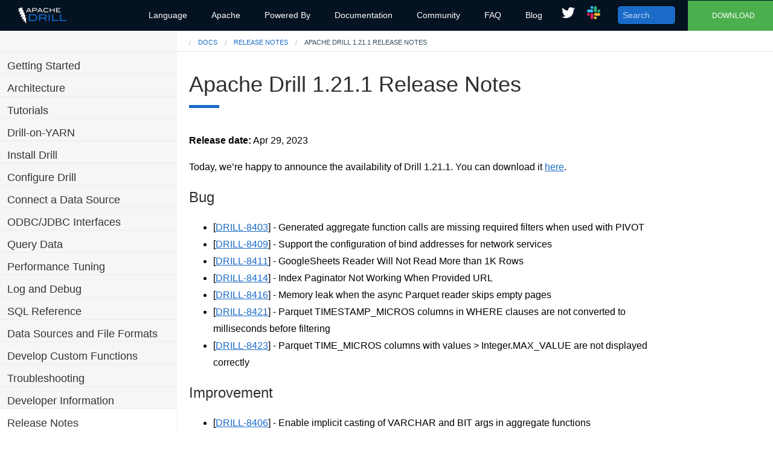

--- FILE ---
content_type: text/html
request_url: https://drill.apache.org/docs/apache-drill-1-21-1-release-notes/
body_size: 9556
content:
<!DOCTYPE html>
<html>

<head>

<meta charset="UTF-8">
<meta name=viewport content="width=device-width, initial-scale=1">


<title>Apache Drill 1.21.1 Release Notes - Apache Drill</title>

<link href="https://maxcdn.bootstrapcdn.com/font-awesome/4.3.0/css/font-awesome.min.css" rel="stylesheet" type="text/css"/>
<link href="/css/site.css" rel="stylesheet" type="text/css"/>

<link rel="shortcut icon" href="/favicon.ico" type="image/x-icon"/>
<link rel="icon" href="/favicon.ico" type="image/x-icon"/>

<script src="https://cdnjs.cloudflare.com/ajax/libs/jquery/1.11.1/jquery.min.js" language="javascript" type="text/javascript"></script>
<script src="https://cdnjs.cloudflare.com/ajax/libs/jquery-easing/1.3/jquery.easing.min.js" language="javascript" type="text/javascript"></script>
<script language="javascript" type="text/javascript" src="/js/modernizr.custom.js"></script>
<script language="javascript" type="text/javascript" src="/js/script.js"></script>
<script language="javascript" type="text/javascript" src="/js/drill.js"></script>

</head>


<body onResize="resized();">
  <div class="page-wrap">
    <div class="bui"></div>

<div id="menu" class="mw">
<ul>
  <li class='toc-categories'>
  <a class="expand-toc-icon" href="javascript:void(0);"><i class="fa fa-bars"></i></a>
  </li>
  <li class="logo"><a href="/"></a></li>
  <li class='expand-menu'>
  <a href="javascript:void(0);"><span class='menu-text'>Menu</span><span class='expand-icon'><i class="fa fa-bars"></i></span></a>
  </li>
  <li class="clear-float"></li>
  <li class="nav">
	<a>Language</a>
	<ul>
		
		<li>
			<a style="font-weight: bold;" href="/docs/apache-drill-1-21-1-release-notes/" >en</a>
		</li>
		
		<li>
			<a  href="/zh/docs/apache-drill-1-21-1-release-notes/" >zh</a>
		</li>
		
	</ul>
  </li>
  <li class="apache-link">
    <a href="/apacheASF/">Apache</a>
  </li>
  <li class="poweredby">
    <a href="/poweredBy">Powered By</a>
  </li>
  <li class="documentation-menu">
    <a href="/docs/">Documentation</a>
    <ul>
	  
      
        <li><a href="/docs/getting-started/">Getting Started</a></li>
      
        <li><a href="/docs/architecture/">Architecture</a></li>
      
        <li><a href="/docs/tutorials/">Tutorials</a></li>
      
        <li><a href="/docs/drill-on-yarn/">Drill-on-YARN</a></li>
      
        <li><a href="/docs/install-drill/">Install Drill</a></li>
      
        <li><a href="/docs/configure-drill/">Configure Drill</a></li>
      
        <li><a href="/docs/connect-a-data-source/">Connect a Data Source</a></li>
      
        <li><a href="/docs/odbc-jdbc-interfaces/">ODBC/JDBC Interfaces</a></li>
      
        <li><a href="/docs/query-data/">Query Data</a></li>
      
        <li><a href="/docs/performance-tuning/">Performance Tuning</a></li>
      
        <li><a href="/docs/log-and-debug/">Log and Debug</a></li>
      
        <li><a href="/docs/sql-reference/">SQL Reference</a></li>
      
        <li><a href="/docs/data-sources-and-file-formats/">Data Sources and File Formats</a></li>
      
        <li><a href="/docs/develop-custom-functions/">Develop Custom Functions</a></li>
      
        <li><a href="/docs/troubleshooting/">Troubleshooting</a></li>
      
        <li><a href="/docs/developer-information/">Developer Information</a></li>
      
        <li><a href="/docs/release-notes/">Release Notes</a></li>
      
        <li><a href="/docs/sample-datasets/">Sample Datasets</a></li>
      
        <li><a href="/docs/project-bylaws/">Project Bylaws</a></li>
      
        <li><a href="/docs/ecosystem/">Ecosystem</a></li>
      
    </ul>
  </li>
  <li class='nav'>
    <a href="/community-resources/">Community</a>
    <ul>
      <li><a href="/team/">Team</a></li>
      <li><a href="/mailinglists/">Mailing Lists</a></li>
      <li><a href="/community-resources/">Community Resources</a></li>
    </ul>
  </li>
  <li class='nav'><a href="/faq/">FAQ</a></li>
  <li class='nav'><a href="/blog/">Blog</a></li>
  <li class="social-menu-item"><a href="https://twitter.com/apachedrill" title="apachedrill on twitter" target="_blank"><img src="/images/twitter_32_26_white.png" alt="twitter logo" align="center"></a> </li>
  <li class="social-menu-item"><a href="https://join.slack.com/t/apache-drill/shared_invite/enQtNTQ4MjM1MDA3MzQ2LTJlYmUxMTRkMmUwYmQ2NTllYmFmMjU4MDk0NjYwZjBmYjg0MDZmOTE2ZDg0ZjBlYmI3Yjc4Y2I2NTQyNGVlZTc" title="Apache Drill Slack channels"
      target="_blank"><img src="/images/slack-logo.svg" alt="Slack logo" align="center"></a> </li>
  <li class='search-bar'>
    <form id="drill-search-form">
      <input type="text" placeholder="Search Apache Drill" id="drill-search-term" />
      <button type="submit">
        <i class="fa fa-search"></i>
      </button>
    </form>
  </li>
  <li class="d">
    <a href="/download/">
      <i class="fa fa-cloud-download"></i> Download
    </a>
  </li>
</ul>
</div>

    <link href="/css/content.css" rel="stylesheet" type="text/css">


      




<aside class="sidebar">
  <div class="docsidebar">
    <div class="docsidebarwrapper">
      <ul style="display: block;">
      
        
          <li class="toctree-l1"><a href="javascript: void(0);">Getting Started</a></li>
          <ul style="display: none">
          
            
              <li class="toctree-l2"><a class="reference internal" href="/docs/drill-introduction/">Drill Introduction</a></li>
            
          
            
              <li class="toctree-l2"><a class="reference internal" href="/docs/why-drill/">Why Drill</a></li>
            
          
          </ul>
        
      
        
          <li class="toctree-l1"><a href="javascript: void(0);">Architecture</a></li>
          <ul style="display: none">
          
            
              <li class="toctree-l2"><a class="reference internal" href="/docs/architecture-introduction/">Architecture Introduction</a></li>
            
          
            
              <li class="toctree-l2"><a class="reference internal" href="/docs/drill-query-execution/">Drill Query Execution</a></li>
            
          
            
              <li class="toctree-l2"><a class="reference internal" href="/docs/core-modules/">Core Modules</a></li>
            
          
            
              <li class="toctree-l2"><a class="reference internal" href="/docs/performance/">Performance</a></li>
            
          
          </ul>
        
      
        
          <li class="toctree-l1"><a href="javascript: void(0);">Tutorials</a></li>
          <ul style="display: none">
          
            
              <li class="toctree-l2"><a class="reference internal" href="/docs/tutorials-introduction/">Tutorials Introduction</a></li>
            
          
            
              <li class="toctree-l2"><a class="reference internal" href="/docs/drill-in-10-minutes/">Drill in 10 Minutes</a></li>
            
          
            
              <li class="toctree-l2"><a class="reference internal" href="/docs/analyzing-the-yelp-academic-dataset/">Analyzing the Yelp Academic Dataset</a></li>
            
          
            
              <li class="toctree-l2"><a href="javascript: void(0);">Learn Drill with the MapR Sandbox</a></li>
              <ul style="display: none">
              
                <li class="toctree-l3"><a class="reference internal" href="/docs/about-the-mapr-sandbox/">About the MapR Sandbox</a></li>
              
                <li class="toctree-l3"><a class="reference internal" href="/docs/installing-the-apache-drill-sandbox/">Installing the Apache Drill Sandbox</a></li>
              
                <li class="toctree-l3"><a class="reference internal" href="/docs/getting-to-know-the-drill-sandbox/">Getting to Know the Drill Sandbox</a></li>
              
                <li class="toctree-l3"><a class="reference internal" href="/docs/lesson-1-learn-about-the-data-set/">Lesson 1: Learn about the Data Set</a></li>
              
                <li class="toctree-l3"><a class="reference internal" href="/docs/lesson-2-run-queries-with-ansi-sql/">Lesson 2: Run Queries with ANSI SQL</a></li>
              
                <li class="toctree-l3"><a class="reference internal" href="/docs/lesson-3-run-queries-on-complex-data-types/">Lesson 3: Run Queries on Complex Data Types</a></li>
              
                <li class="toctree-l3"><a class="reference internal" href="/docs/summary/">Summary</a></li>
              
            </ul>
            
          
            
              <li class="toctree-l2"><a class="reference internal" href="/docs/analyzing-highly-dynamic-datasets/">Analyzing Highly Dynamic Datasets</a></li>
            
          
            
              <li class="toctree-l2"><a class="reference internal" href="/docs/analyzing-social-media/">Analyzing Social Media</a></li>
            
          
            
              <li class="toctree-l2"><a class="reference internal" href="/docs/analyzing-data-using-window-functions/">Analyzing Data Using Window Functions</a></li>
            
          
            
              <li class="toctree-l2"><a class="reference internal" href="/docs/orchestrating-queries-with-airflow/">Orchestrating queries with Airflow</a></li>
            
          
          </ul>
        
      
        
          <li class="toctree-l1"><a href="javascript: void(0);">Drill-on-YARN</a></li>
          <ul style="display: none">
          
            
              <li class="toctree-l2"><a class="reference internal" href="/docs/drill-on-yarn-introduction/">Drill-on-YARN Introduction</a></li>
            
          
            
              <li class="toctree-l2"><a class="reference internal" href="/docs/creating-a-basic-drill-cluster/">Creating a Basic Drill Cluster</a></li>
            
          
            
              <li class="toctree-l2"><a class="reference internal" href="/docs/launch-drill-under-yarn/">Launch Drill Under YARN</a></li>
            
          
            
              <li class="toctree-l2"><a class="reference internal" href="/docs/configuration-reference/">Configuration Reference</a></li>
            
          
            
              <li class="toctree-l2"><a class="reference internal" href="/docs/drill-on-yarn-command-line-tool/">Drill-on-YARN Command-Line Tool</a></li>
            
          
            
              <li class="toctree-l2"><a class="reference internal" href="/docs/using-the-drill-on-yarn-web-ui/">Using the Drill-on-YARN Web UI</a></li>
            
          
            
              <li class="toctree-l2"><a class="reference internal" href="/docs/multiple-drill-clusters/">Multiple Drill Clusters</a></li>
            
          
            
              <li class="toctree-l2"><a class="reference internal" href="/docs/enabling-web-ui-security/">Enabling Web UI Security</a></li>
            
          
            
              <li class="toctree-l2"><a class="reference internal" href="/docs/appendix-a-release-note-issues/">Appendix A: Release Note Issues</a></li>
            
          
            
              <li class="toctree-l2"><a class="reference internal" href="/docs/appendix-b-drill-env-sh-settings/">Appendix B: drill-env.sh Settings</a></li>
            
          
            
              <li class="toctree-l2"><a class="reference internal" href="/docs/appendix-c-troubleshooting/">Appendix C: Troubleshooting</a></li>
            
          
            
              <li class="toctree-l2"><a class="reference internal" href="/docs/appendix-d-recreate-the-drill-archive/">Appendix D: Recreate the Drill Archive</a></li>
            
          
          </ul>
        
      
        
          <li class="toctree-l1"><a href="javascript: void(0);">Install Drill</a></li>
          <ul style="display: none">
          
            
              <li class="toctree-l2"><a class="reference internal" href="/docs/install-drill-introduction/">Install Drill Introduction</a></li>
            
          
            
              <li class="toctree-l2"><a class="reference internal" href="/docs/migrating-parquet-data/">Migrating Parquet Data</a></li>
            
          
            
              <li class="toctree-l2"><a href="javascript: void(0);">Installing Drill in Embedded Mode</a></li>
              <ul style="display: none">
              
                <li class="toctree-l3"><a class="reference internal" href="/docs/embedded-mode-prerequisites/">Embedded Mode Prerequisites</a></li>
              
                <li class="toctree-l3"><a class="reference internal" href="/docs/running-drill-on-docker/">Running Drill on Docker</a></li>
              
                <li class="toctree-l3"><a class="reference internal" href="/docs/installing-drill-on-linux-and-mac-os-x/">Installing Drill on Linux and Mac OS X</a></li>
              
                <li class="toctree-l3"><a class="reference internal" href="/docs/starting-drill-on-linux-and-mac-os-x/">Starting Drill on Linux and Mac OS X</a></li>
              
                <li class="toctree-l3"><a class="reference internal" href="/docs/installing-drill-on-windows/">Installing Drill on Windows</a></li>
              
                <li class="toctree-l3"><a class="reference internal" href="/docs/starting-drill-on-windows/">Starting Drill on Windows</a></li>
              
            </ul>
            
          
            
              <li class="toctree-l2"><a href="javascript: void(0);">Installing Drill in Distributed Mode</a></li>
              <ul style="display: none">
              
                <li class="toctree-l3"><a class="reference internal" href="/docs/distributed-mode-prerequisites/">Distributed Mode Prerequisites</a></li>
              
                <li class="toctree-l3"><a class="reference internal" href="/docs/installing-drill-on-the-cluster/">Installing Drill on the Cluster</a></li>
              
                <li class="toctree-l3"><a class="reference internal" href="/docs/starting-drill-in-distributed-mode/">Starting Drill in Distributed Mode</a></li>
              
            </ul>
            
          
            
              <li class="toctree-l2"><a class="reference internal" href="/docs/starting-the-web-ui/">Starting the Web UI</a></li>
            
          
            
              <li class="toctree-l2"><a class="reference internal" href="/docs/stopping-drill/">Stopping Drill</a></li>
            
          
            
              <li class="toctree-l2"><a class="reference internal" href="/docs/identifying-multiple-drill-versions-in-a-cluster/">Identifying Multiple Drill Versions in a Cluster</a></li>
            
          
            
              <li class="toctree-l2"><a href="javascript: void(0);">Extended</a></li>
              <ul style="display: none">
              
                <li class="toctree-l3"><a class="reference internal" href="/docs/installing-drill-in-distributed-mode-with-gcp-dataproc/">Installing Drill in Distributed Mode with GCP Dataproc</a></li>
              
            </ul>
            
          
          </ul>
        
      
        
          <li class="toctree-l1"><a href="javascript: void(0);">Configure Drill</a></li>
          <ul style="display: none">
          
            
              <li class="toctree-l2"><a class="reference internal" href="/docs/configure-drill-introduction/">Configure Drill Introduction</a></li>
            
          
            
              <li class="toctree-l2"><a class="reference internal" href="/docs/configuring-drill-memory/">Configuring Drill Memory</a></li>
            
          
            
              <li class="toctree-l2"><a href="javascript: void(0);">Securing Drill</a></li>
              <ul style="display: none">
              
                <li class="toctree-l3"><a class="reference internal" href="/docs/securing-drill-introduction/">Securing Drill Introduction</a></li>
              
                <li class="toctree-l3"><a class="reference internal" href="/docs/secure-communication-paths/">Secure Communication Paths</a></li>
              
                <li class="toctree-l3"><a class="reference internal" href="/docs/roles-and-privileges/">Roles and Privileges</a></li>
              
                <li class="toctree-l3"><a class="reference internal" href="/docs/configuring-user-impersonation/">Configuring User Impersonation</a></li>
              
                <li class="toctree-l3"><a class="reference internal" href="/docs/configuring-inbound-impersonation/">Configuring Inbound Impersonation</a></li>
              
                <li class="toctree-l3"><a class="reference internal" href="/docs/configuring-user-impersonation-with-hive-authorization/">Configuring User Impersonation with Hive Authorization</a></li>
              
                <li class="toctree-l3"><a class="reference internal" href="/docs/configuring-user-security/">Configuring User Security</a></li>
              
                <li class="toctree-l3"><a class="reference internal" href="/docs/configuring-plain-security/">Configuring Plain Security</a></li>
              
                <li class="toctree-l3"><a class="reference internal" href="/docs/configuring-ssl-tls-for-encryption/">Configuring SSL/TLS for Encryption</a></li>
              
                <li class="toctree-l3"><a class="reference internal" href="/docs/using-libpam4j-as-the-pam-authenticator/">Using libpam4j as the PAM Authenticator</a></li>
              
                <li class="toctree-l3"><a class="reference internal" href="/docs/using-jpam-as-the-pam-authenticator/">Using jpam as the PAM Authenticator</a></li>
              
                <li class="toctree-l3"><a class="reference internal" href="/docs/configuring-htpasswd-file-authentication/">Configuring htpasswd file authentication</a></li>
              
                <li class="toctree-l3"><a class="reference internal" href="/docs/configuring-hashicorp-vault-authentication/">Configuring HashiCorp Vault authentication</a></li>
              
                <li class="toctree-l3"><a class="reference internal" href="/docs/configuring-kerberos-security/">Configuring Kerberos Security</a></li>
              
                <li class="toctree-l3"><a class="reference internal" href="/docs/configuring-drill-to-use-spnego-for-http-authentication/">Configuring Drill to use SPNEGO for HTTP Authentication</a></li>
              
                <li class="toctree-l3"><a class="reference internal" href="/docs/configuring-web-ui-and-rest-api-security/">Configuring Web UI and REST API Security</a></li>
              
                <li class="toctree-l3"><a class="reference internal" href="/docs/configuring-custom-acls-to-secure-znodes/">Configuring Custom ACLs to Secure znodes</a></li>
              
            </ul>
            
          
            
              <li class="toctree-l2"><a href="javascript: void(0);">Configuring a Multitenant Cluster</a></li>
              <ul style="display: none">
              
                <li class="toctree-l3"><a class="reference internal" href="/docs/configuring-a-multitenant-cluster-introduction/">Configuring a Multitenant Cluster Introduction</a></li>
              
                <li class="toctree-l3"><a class="reference internal" href="/docs/configuring-multitenant-resources/">Configuring Multitenant Resources</a></li>
              
                <li class="toctree-l3"><a class="reference internal" href="/docs/configuring-resources-for-a-shared-drillbit/">Configuring Resources for a Shared Drillbit</a></li>
              
            </ul>
            
          
            
              <li class="toctree-l2"><a href="javascript: void(0);">Configuration Options</a></li>
              <ul style="display: none">
              
                <li class="toctree-l3"><a class="reference internal" href="/docs/configuration-options-introduction/">Configuration Options Introduction</a></li>
              
                <li class="toctree-l3"><a class="reference internal" href="/docs/start-up-options/">Start-Up Options</a></li>
              
                <li class="toctree-l3"><a class="reference internal" href="/docs/planning-and-execution-options/">Planning and Execution Options</a></li>
              
                <li class="toctree-l3"><a class="reference internal" href="/docs/persistent-configuration-storage/">Persistent Configuration Storage</a></li>
              
                <li class="toctree-l3"><a class="reference internal" href="/docs/global-query-list/">Global Query List</a></li>
              
            </ul>
            
          
            
              <li class="toctree-l2"><a class="reference internal" href="/docs/ports-and-bind-addresses-used-by-drill/">Ports and Bind Addresses Used by Drill</a></li>
            
          
            
              <li class="toctree-l2"><a class="reference internal" href="/docs/configuring-the-drill-shell/">Configuring the Drill Shell</a></li>
            
          
            
              <li class="toctree-l2"><a class="reference internal" href="/docs/configuring-cgroups-to-control-cpu-usage/">Configuring cgroups to Control CPU Usage</a></li>
            
          
          </ul>
        
      
        
          <li class="toctree-l1"><a href="javascript: void(0);">Connect a Data Source</a></li>
          <ul style="display: none">
          
            
              <li class="toctree-l2"><a class="reference internal" href="/docs/connect-a-data-source-introduction/">Connect a Data Source Introduction</a></li>
            
          
            
              <li class="toctree-l2"><a class="reference internal" href="/docs/storage-plugin-registration/">Storage Plugin Registration</a></li>
            
          
            
              <li class="toctree-l2"><a href="javascript: void(0);">Storage Plugin Configuration</a></li>
              <ul style="display: none">
              
                <li class="toctree-l3"><a class="reference internal" href="/docs/plugin-configuration-basics/">Plugin Configuration Basics</a></li>
              
                <li class="toctree-l3"><a class="reference internal" href="/docs/configuring-storage-plugins/">Configuring Storage Plugins</a></li>
              
                <li class="toctree-l3"><a class="reference internal" href="/docs/storage-plugin-authentication-modes/">Storage plugin authentication modes</a></li>
              
                <li class="toctree-l3"><a class="reference internal" href="/docs/workspaces/">Workspaces</a></li>
              
                <li class="toctree-l3"><a class="reference internal" href="/docs/drill-default-input-format/">Drill Default Input Format</a></li>
              
            </ul>
            
          
            
              <li class="toctree-l2"><a class="reference internal" href="/docs/file-system-storage-plugin/">File System Storage Plugin</a></li>
            
          
            
              <li class="toctree-l2"><a class="reference internal" href="/docs/hbase-storage-plugin/">HBase Storage Plugin</a></li>
            
          
            
              <li class="toctree-l2"><a class="reference internal" href="/docs/hive-storage-plugin/">Hive Storage Plugin</a></li>
            
          
            
              <li class="toctree-l2"><a class="reference internal" href="/docs/rdbms-storage-plugin/">RDBMS Storage Plugin</a></li>
            
          
            
              <li class="toctree-l2"><a class="reference internal" href="/docs/mongodb-storage-plugin/">MongoDB Storage Plugin</a></li>
            
          
            
              <li class="toctree-l2"><a class="reference internal" href="/docs/mapr-db-format/">MapR-DB Format</a></li>
            
          
            
              <li class="toctree-l2"><a class="reference internal" href="/docs/s3-storage-plugin/">S3 Storage Plugin</a></li>
            
          
            
              <li class="toctree-l2"><a class="reference internal" href="/docs/oci-os-storage-plugin/">OCI OS Storage Plugin</a></li>
            
          
            
              <li class="toctree-l2"><a class="reference internal" href="/docs/opentsdb-storage-plugin/">OpenTSDB Storage Plugin</a></li>
            
          
            
              <li class="toctree-l2"><a class="reference internal" href="/docs/kafka-storage-plugin/">Kafka Storage Plugin</a></li>
            
          
            
              <li class="toctree-l2"><a class="reference internal" href="/docs/azure-blob-storage-plugin/">Azure Blob Storage Plugin</a></li>
            
          
            
              <li class="toctree-l2"><a class="reference internal" href="/docs/druid-storage-plugin/">Druid Storage Plugin</a></li>
            
          
            
              <li class="toctree-l2"><a class="reference internal" href="/docs/http-storage-plugin/">HTTP Storage Plugin</a></li>
            
          
            
              <li class="toctree-l2"><a class="reference internal" href="/docs/elasticsearch-storage-plugin/">ElasticSearch Storage Plugin</a></li>
            
          
            
              <li class="toctree-l2"><a class="reference internal" href="/docs/splunk-storage-plugin/">Splunk Storage Plugin</a></li>
            
          
            
              <li class="toctree-l2"><a class="reference internal" href="/docs/cassandra-storage-plugin/">Cassandra Storage Plugin</a></li>
            
          
            
              <li class="toctree-l2"><a class="reference internal" href="/docs/dropbox-storage-plugin/">Dropbox Storage Plugin</a></li>
            
          
            
              <li class="toctree-l2"><a class="reference internal" href="/docs/google-sheets-storage-plugin/">Google Sheets Storage Plugin</a></li>
            
          
          </ul>
        
      
        
          <li class="toctree-l1"><a href="javascript: void(0);">ODBC/JDBC Interfaces</a></li>
          <ul style="display: none">
          
            
              <li class="toctree-l2"><a class="reference internal" href="/docs/interfaces-introduction/">Interfaces Introduction</a></li>
            
          
            
              <li class="toctree-l2"><a class="reference internal" href="/docs/using-the-jdbc-driver/">Using the JDBC Driver</a></li>
            
          
            
              <li class="toctree-l2"><a class="reference internal" href="/docs/using-jdbc-with-squirrel-on-windows/">Using JDBC with SQuirreL on Windows</a></li>
            
          
            
              <li class="toctree-l2"><a href="javascript: void(0);">Installing the ODBC Driver</a></li>
              <ul style="display: none">
              
                <li class="toctree-l3"><a class="reference internal" href="/docs/installing-the-driver-on-linux/">Installing the Driver on Linux</a></li>
              
                <li class="toctree-l3"><a class="reference internal" href="/docs/installing-the-driver-on-mac-os-x/">Installing the Driver on Mac OS X</a></li>
              
                <li class="toctree-l3"><a class="reference internal" href="/docs/installing-the-driver-on-windows/">Installing the Driver on Windows</a></li>
              
            </ul>
            
          
            
              <li class="toctree-l2"><a href="javascript: void(0);">Configuring ODBC</a></li>
              <ul style="display: none">
              
                <li class="toctree-l3"><a class="reference internal" href="/docs/odbc-configuration-reference/">ODBC Configuration Reference</a></li>
              
                <li class="toctree-l3"><a class="reference internal" href="/docs/logging-and-tracing/">Logging and Tracing</a></li>
              
                <li class="toctree-l3"><a class="reference internal" href="/docs/configuring-odbc-on-linux/">Configuring ODBC on Linux</a></li>
              
                <li class="toctree-l3"><a class="reference internal" href="/docs/configuring-odbc-on-mac-os-x/">Configuring ODBC on Mac OS X</a></li>
              
                <li class="toctree-l3"><a class="reference internal" href="/docs/configuring-odbc-on-windows/">Configuring ODBC on Windows</a></li>
              
                <li class="toctree-l3"><a class="reference internal" href="/docs/testing-the-odbc-connection/">Testing the ODBC Connection</a></li>
              
            </ul>
            
          
            
              <li class="toctree-l2"><a href="javascript: void(0);">Using Drill Explorer</a></li>
              <ul style="display: none">
              
                <li class="toctree-l3"><a class="reference internal" href="/docs/drill-explorer-introduction/">Drill Explorer Introduction</a></li>
              
                <li class="toctree-l3"><a class="reference internal" href="/docs/connecting-drill-explorer-to-data/">Connecting Drill Explorer to Data</a></li>
              
                <li class="toctree-l3"><a class="reference internal" href="/docs/browsing-data-and-defining-views/">Browsing Data and Defining Views</a></li>
              
            </ul>
            
          
            
              <li class="toctree-l2"><a href="javascript: void(0);">Using Drill with BI Tools</a></li>
              <ul style="display: none">
              
                <li class="toctree-l3"><a class="reference internal" href="/docs/using-drill-with-bi-tools-introduction/">Using Drill with BI Tools Introduction</a></li>
              
                <li class="toctree-l3"><a class="reference internal" href="/docs/tableau-examples/">Tableau Examples</a></li>
              
                <li class="toctree-l3"><a class="reference internal" href="/docs/using-microstrategy-analytics-with-apache-drill/">Using MicroStrategy Analytics with Apache Drill</a></li>
              
                <li class="toctree-l3"><a class="reference internal" href="/docs/using-tibco-spotfire-desktop-with-drill/">Using Tibco Spotfire Desktop with Drill</a></li>
              
                <li class="toctree-l3"><a class="reference internal" href="/docs/configuring-tibco-spotfire-server-with-drill/">Configuring Tibco Spotfire Server with Drill</a></li>
              
                <li class="toctree-l3"><a class="reference internal" href="/docs/using-qlik-sense-with-drill/">Using Qlik Sense with Drill</a></li>
              
                <li class="toctree-l3"><a class="reference internal" href="/docs/using-apache-drill-with-tableau-10-2/">Using Apache Drill with Tableau 10.2</a></li>
              
                <li class="toctree-l3"><a class="reference internal" href="/docs/using-apache-drill-with-tableau-9-desktop/">Using Apache Drill with Tableau 9 Desktop</a></li>
              
                <li class="toctree-l3"><a class="reference internal" href="/docs/using-apache-drill-with-tableau-9-server/">Using Apache Drill with Tableau 9 Server</a></li>
              
                <li class="toctree-l3"><a class="reference internal" href="/docs/using-information-builders-webfocus-with-apache-drill/">Using Information Builders’ WebFOCUS with Apache Drill</a></li>
              
                <li class="toctree-l3"><a class="reference internal" href="/docs/configuring-jreport-with-drill/">Configuring JReport with Drill</a></li>
              
            </ul>
            
          
          </ul>
        
      
        
          <li class="toctree-l1"><a href="javascript: void(0);">Query Data</a></li>
          <ul style="display: none">
          
            
              <li class="toctree-l2"><a class="reference internal" href="/docs/query-data-introduction/">Query Data Introduction</a></li>
            
          
            
              <li class="toctree-l2"><a href="javascript: void(0);">Querying a File System</a></li>
              <ul style="display: none">
              
                <li class="toctree-l3"><a class="reference internal" href="/docs/querying-a-file-system-introduction/">Querying a File System Introduction</a></li>
              
                <li class="toctree-l3"><a class="reference internal" href="/docs/querying-avro-files/">Querying Avro Files</a></li>
              
                <li class="toctree-l3"><a class="reference internal" href="/docs/querying-json-files/">Querying JSON Files</a></li>
              
                <li class="toctree-l3"><a class="reference internal" href="/docs/querying-parquet-files/">Querying Parquet Files</a></li>
              
                <li class="toctree-l3"><a class="reference internal" href="/docs/querying-plain-text-files/">Querying Plain Text Files</a></li>
              
                <li class="toctree-l3"><a class="reference internal" href="/docs/querying-directories/">Querying Directories</a></li>
              
                <li class="toctree-l3"><a class="reference internal" href="/docs/querying-sequence-files/">Querying Sequence Files</a></li>
              
            </ul>
            
          
            
              <li class="toctree-l2"><a class="reference internal" href="/docs/querying-hbase/">Querying HBase</a></li>
            
          
            
              <li class="toctree-l2"><a href="javascript: void(0);">Querying Complex Data</a></li>
              <ul style="display: none">
              
                <li class="toctree-l3"><a class="reference internal" href="/docs/querying-complex-data-introduction/">Querying Complex Data Introduction</a></li>
              
                <li class="toctree-l3"><a class="reference internal" href="/docs/sample-data-donuts/">Sample Data: Donuts</a></li>
              
                <li class="toctree-l3"><a class="reference internal" href="/docs/selecting-flat-data/">Selecting Flat Data</a></li>
              
                <li class="toctree-l3"><a class="reference internal" href="/docs/using-sql-functions-clauses-and-joins/">Using SQL Functions, Clauses, and Joins</a></li>
              
                <li class="toctree-l3"><a class="reference internal" href="/docs/selecting-nested-data-for-a-column/">Selecting Nested Data for a Column</a></li>
              
                <li class="toctree-l3"><a class="reference internal" href="/docs/selecting-multiple-columns-within-nested-data/">Selecting Multiple Columns Within Nested Data</a></li>
              
            </ul>
            
          
            
              <li class="toctree-l2"><a class="reference internal" href="/docs/querying-hive/">Querying Hive</a></li>
            
          
            
              <li class="toctree-l2"><a class="reference internal" href="/docs/querying-the-information-schema/">Querying the INFORMATION SCHEMA</a></li>
            
          
            
              <li class="toctree-l2"><a href="javascript: void(0);">Querying Indexes</a></li>
              <ul style="display: none">
              
                <li class="toctree-l3"><a class="reference internal" href="/docs/querying-indexes-introduction/">Querying Indexes Introduction</a></li>
              
                <li class="toctree-l3"><a class="reference internal" href="/docs/queries-that-qualify-for-index-based-query-plans/">Queries that Qualify for Index-Based Query Plans</a></li>
              
                <li class="toctree-l3"><a class="reference internal" href="/docs/types-of-indexes/">Types of Indexes</a></li>
              
                <li class="toctree-l3"><a class="reference internal" href="/docs/index-selection/">Index Selection</a></li>
              
                <li class="toctree-l3"><a class="reference internal" href="/docs/designing-indexes-for-your-queries/">Designing Indexes for Your Queries</a></li>
              
                <li class="toctree-l3"><a class="reference internal" href="/docs/configuring-index-planning/">Configuring Index Planning</a></li>
              
                <li class="toctree-l3"><a class="reference internal" href="/docs/verifying-index-use/">Verifying Index Use</a></li>
              
            </ul>
            
          
            
              <li class="toctree-l2"><a class="reference internal" href="/docs/querying-system-tables/">Querying System Tables</a></li>
            
          
            
              <li class="toctree-l2"><a class="reference internal" href="/docs/monitoring-and-canceling-queries-in-the-drill-web-ui/">Monitoring and Canceling Queries in the Drill Web UI</a></li>
            
          
          </ul>
        
      
        
          <li class="toctree-l1"><a href="javascript: void(0);">Performance Tuning</a></li>
          <ul style="display: none">
          
            
              <li class="toctree-l2"><a href="javascript: void(0);">Drill Metastore</a></li>
              <ul style="display: none">
              
                <li class="toctree-l3"><a class="reference internal" href="/docs/using-drill-metastore/">Using Drill Metastore</a></li>
              
                <li class="toctree-l3"><a class="reference internal" href="/docs/drill-iceberg-metastore/">Drill Iceberg Metastore</a></li>
              
                <li class="toctree-l3"><a class="reference internal" href="/docs/rdbms-metastore/">RDBMS Metastore</a></li>
              
                <li class="toctree-l3"><a class="reference internal" href="/docs/mongo-metastore/">Mongo Metastore</a></li>
              
            </ul>
            
          
            
              <li class="toctree-l2"><a class="reference internal" href="/docs/performance-tuning-introduction/">Performance Tuning Introduction</a></li>
            
          
            
              <li class="toctree-l2"><a href="javascript: void(0);">Partition Pruning</a></li>
              <ul style="display: none">
              
                <li class="toctree-l3"><a class="reference internal" href="/docs/partition-pruning-introduction/">Partition Pruning Introduction</a></li>
              
                <li class="toctree-l3"><a class="reference internal" href="/docs/how-to-partition-data/">How to Partition Data</a></li>
              
            </ul>
            
          
            
              <li class="toctree-l2"><a class="reference internal" href="/docs/asynchronous-parquet-reader/">Asynchronous Parquet Reader</a></li>
            
          
            
              <li class="toctree-l2"><a class="reference internal" href="/docs/optimizing-parquet-metadata-reading/">Optimizing Parquet Metadata Reading</a></li>
            
          
            
              <li class="toctree-l2"><a class="reference internal" href="/docs/parquet-filter-pushdown/">Parquet Filter Pushdown</a></li>
            
          
            
              <li class="toctree-l2"><a class="reference internal" href="/docs/hive-metadata-caching/">Hive Metadata Caching</a></li>
            
          
            
              <li class="toctree-l2"><a class="reference internal" href="/docs/choosing-a-storage-format/">Choosing a Storage Format</a></li>
            
          
            
              <li class="toctree-l2"><a href="javascript: void(0);">Query Plans and Tuning</a></li>
              <ul style="display: none">
              
                <li class="toctree-l3"><a class="reference internal" href="/docs/query-plans-and-tuning-introduction/">Query Plans and Tuning Introduction</a></li>
              
                <li class="toctree-l3"><a class="reference internal" href="/docs/join-planning-guidelines/">Join Planning Guidelines</a></li>
              
                <li class="toctree-l3"><a class="reference internal" href="/docs/guidelines-for-optimizing-aggregation/">Guidelines for Optimizing Aggregation</a></li>
              
                <li class="toctree-l3"><a class="reference internal" href="/docs/modifying-query-planning-options/">Modifying Query Planning Options</a></li>
              
                <li class="toctree-l3"><a class="reference internal" href="/docs/sort-based-and-hash-based-memory-constrained-operators/">Sort-Based and Hash-Based Memory-Constrained Operators</a></li>
              
                <li class="toctree-l3"><a class="reference internal" href="/docs/enabling-query-queuing/">Enabling Query Queuing</a></li>
              
                <li class="toctree-l3"><a class="reference internal" href="/docs/throttling/">Throttling</a></li>
              
                <li class="toctree-l3"><a class="reference internal" href="/docs/controlling-parallelization-to-balance-performance-with-multi-tenancy/">Controlling Parallelization to Balance Performance with Multi-Tenancy</a></li>
              
            </ul>
            
          
            
              <li class="toctree-l2"><a href="javascript: void(0);">Identifying Performance Issues</a></li>
              <ul style="display: none">
              
                <li class="toctree-l3"><a class="reference internal" href="/docs/query-plans/">Query Plans</a></li>
              
                <li class="toctree-l3"><a class="reference internal" href="/docs/query-profiles/">Query Profiles</a></li>
              
            </ul>
            
          
            
              <li class="toctree-l2"><a href="javascript: void(0);">Performance Tuning Reference</a></li>
              <ul style="display: none">
              
                <li class="toctree-l3"><a class="reference internal" href="/docs/query-profile-column-descriptions/">Query Profile Column Descriptions</a></li>
              
                <li class="toctree-l3"><a class="reference internal" href="/docs/physical-operators/">Physical Operators</a></li>
              
            </ul>
            
          
            
              <li class="toctree-l2"><a class="reference internal" href="/docs/monitoring-metrics/">Monitoring Metrics</a></li>
            
          
          </ul>
        
      
        
          <li class="toctree-l1"><a href="javascript: void(0);">Log and Debug</a></li>
          <ul style="display: none">
          
            
              <li class="toctree-l2"><a class="reference internal" href="/docs/log-and-debug-introduction/">Log and Debug Introduction</a></li>
            
          
            
              <li class="toctree-l2"><a class="reference internal" href="/docs/error-messages/">Error Messages</a></li>
            
          
            
              <li class="toctree-l2"><a class="reference internal" href="/docs/modify-logback-xml/">Modify logback.xml</a></li>
            
          
            
              <li class="toctree-l2"><a class="reference internal" href="/docs/review-the-java-stack-trace/">Review the Java Stack Trace</a></li>
            
          
            
              <li class="toctree-l2"><a class="reference internal" href="/docs/query-audit-logging/">Query Audit Logging</a></li>
            
          
          </ul>
        
      
        
          <li class="toctree-l1"><a href="javascript: void(0);">SQL Reference</a></li>
          <ul style="display: none">
          
            
              <li class="toctree-l2"><a class="reference internal" href="/docs/sql-reference-introduction/">SQL Reference Introduction</a></li>
            
          
            
              <li class="toctree-l2"><a href="javascript: void(0);">Data Types</a></li>
              <ul style="display: none">
              
                <li class="toctree-l3"><a class="reference internal" href="/docs/supported-data-types/">Supported Data Types</a></li>
              
                <li class="toctree-l3"><a class="reference internal" href="/docs/date-time-and-timestamp/">Date, Time, and Timestamp</a></li>
              
                <li class="toctree-l3"><a class="reference internal" href="/docs/handling-different-data-types/">Handling Different Data Types</a></li>
              
            </ul>
            
          
            
              <li class="toctree-l2"><a class="reference internal" href="/docs/lexical-structure/">Lexical Structure</a></li>
            
          
            
              <li class="toctree-l2"><a class="reference internal" href="/docs/operators/">Operators</a></li>
            
          
            
              <li class="toctree-l2"><a href="javascript: void(0);">SQL Functions</a></li>
              <ul style="display: none">
              
                <li class="toctree-l3"><a class="reference internal" href="/docs/about-sql-function-examples/">About SQL Function Examples</a></li>
              
                <li class="toctree-l3"><a class="reference internal" href="/docs/math-and-trig/">Math and Trig</a></li>
              
                <li class="toctree-l3"><a class="reference internal" href="/docs/statistical/">Statistical</a></li>
              
                <li class="toctree-l3"><a class="reference internal" href="/docs/data-type-conversion/">Data Type Conversion</a></li>
              
                <li class="toctree-l3"><a class="reference internal" href="/docs/data-type-functions/">Data Type Functions</a></li>
              
                <li class="toctree-l3"><a class="reference internal" href="/docs/date-time-functions-and-arithmetic/">Date/Time Functions and Arithmetic</a></li>
              
                <li class="toctree-l3"><a class="reference internal" href="/docs/string-manipulation/">String Manipulation</a></li>
              
                <li class="toctree-l3"><a class="reference internal" href="/docs/aggregate-and-aggregate-statistical/">Aggregate and Aggregate Statistical</a></li>
              
                <li class="toctree-l3"><a class="reference internal" href="/docs/functions-for-handling-nulls/">Functions for Handling Nulls</a></li>
              
                <li class="toctree-l3"><a class="reference internal" href="/docs/phonetic-functions/">Phonetic Functions</a></li>
              
                <li class="toctree-l3"><a class="reference internal" href="/docs/string-distance-functions/">String Distance Functions</a></li>
              
                <li class="toctree-l3"><a class="reference internal" href="/docs/cryptography-functions/">Cryptography Functions</a></li>
              
                <li class="toctree-l3"><a class="reference internal" href="/docs/sql-dialect-compatibility-functions/">SQL dialect compatibility functions</a></li>
              
                <li class="toctree-l3"><a class="reference internal" href="/docs/gis-functions/">GIS functions</a></li>
              
                <li class="toctree-l3"><a class="reference internal" href="/docs/time-series-analysis-functions/">Time Series Analysis Functions</a></li>
              
                <li class="toctree-l3"><a class="reference internal" href="/docs/ip-networking-functions/">IP Networking functions</a></li>
              
            </ul>
            
          
            
              <li class="toctree-l2"><a href="javascript: void(0);">SQL Window Functions</a></li>
              <ul style="display: none">
              
                <li class="toctree-l3"><a class="reference internal" href="/docs/sql-window-functions-introduction/">SQL Window Functions Introduction</a></li>
              
                <li class="toctree-l3"><a class="reference internal" href="/docs/aggregate-window-functions/">Aggregate Window Functions</a></li>
              
                <li class="toctree-l3"><a class="reference internal" href="/docs/ranking-window-functions/">Ranking Window Functions</a></li>
              
                <li class="toctree-l3"><a class="reference internal" href="/docs/value-window-functions/">Value Window Functions</a></li>
              
                <li class="toctree-l3"><a class="reference internal" href="/docs/sql-window-functions-examples/">SQL Window Functions Examples</a></li>
              
            </ul>
            
          
            
              <li class="toctree-l2"><a href="javascript: void(0);">Nested Data Functions</a></li>
              <ul style="display: none">
              
                <li class="toctree-l3"><a class="reference internal" href="/docs/nested-data-limitations/">Nested Data Limitations</a></li>
              
                <li class="toctree-l3"><a class="reference internal" href="/docs/flatten/">FLATTEN</a></li>
              
                <li class="toctree-l3"><a class="reference internal" href="/docs/kvgen/">KVGEN</a></li>
              
                <li class="toctree-l3"><a class="reference internal" href="/docs/repeated-count/">REPEATED_COUNT</a></li>
              
                <li class="toctree-l3"><a class="reference internal" href="/docs/repeated-contains/">REPEATED_CONTAINS</a></li>
              
                <li class="toctree-l3"><a class="reference internal" href="/docs/list-creation-functions/">COLLECT_LIST</a></li>
              
            </ul>
            
          
            
              <li class="toctree-l2"><a class="reference internal" href="/docs/query-directory-functions/">Query Directory Functions</a></li>
            
          
            
              <li class="toctree-l2"><a href="javascript: void(0);">SQL Commands</a></li>
              <ul style="display: none">
              
                <li class="toctree-l3"><a class="reference internal" href="/docs/supported-sql-commands/">Supported SQL Commands</a></li>
              
                <li class="toctree-l3"><a class="reference internal" href="/docs/analyze-table-refresh-metadata/">ANALYZE TABLE REFRESH METADATA</a></li>
              
                <li class="toctree-l3"><a class="reference internal" href="/docs/analyze-table-compute-statistics/">ANALYZE TABLE COMPUTE STATISTICS</a></li>
              
                <li class="toctree-l3"><a class="reference internal" href="/docs/set/">SET</a></li>
              
                <li class="toctree-l3"><a class="reference internal" href="/docs/refresh-table-metadata/">REFRESH TABLE METADATA</a></li>
              
                <li class="toctree-l3"><a class="reference internal" href="/docs/reset/">RESET</a></li>
              
                <li class="toctree-l3"><a class="reference internal" href="/docs/alter-system/">ALTER SYSTEM</a></li>
              
                <li class="toctree-l3"><a class="reference internal" href="/docs/create-or-replace-schema/">CREATE OR REPLACE SCHEMA</a></li>
              
                <li class="toctree-l3"><a class="reference internal" href="/docs/create-table-as-ctas/">CREATE TABLE AS (CTAS)</a></li>
              
                <li class="toctree-l3"><a class="reference internal" href="/docs/create-temporary-table-as-cttas/">CREATE TEMPORARY TABLE AS (CTTAS)</a></li>
              
                <li class="toctree-l3"><a class="reference internal" href="/docs/create-function-using-jar/">CREATE FUNCTION USING JAR</a></li>
              
                <li class="toctree-l3"><a class="reference internal" href="/docs/partition-by-clause/">PARTITION BY Clause</a></li>
              
                <li class="toctree-l3"><a class="reference internal" href="/docs/create-view/">CREATE VIEW</a></li>
              
                <li class="toctree-l3"><a class="reference internal" href="/docs/describe/">DESCRIBE</a></li>
              
                <li class="toctree-l3"><a class="reference internal" href="/docs/drop-function-using-jar/">DROP FUNCTION USING JAR</a></li>
              
                <li class="toctree-l3"><a class="reference internal" href="/docs/drop-table/">DROP TABLE</a></li>
              
                <li class="toctree-l3"><a class="reference internal" href="/docs/drop-view/">DROP VIEW</a></li>
              
                <li class="toctree-l3"><a class="reference internal" href="/docs/explain/">EXPLAIN</a></li>
              
                <li class="toctree-l3"><a class="reference internal" href="/docs/lateral-join/">LATERAL Join</a></li>
              
                <li class="toctree-l3"><a class="reference internal" href="/docs/select/">SELECT</a></li>
              
                <li class="toctree-l3"><a class="reference internal" href="/docs/select-list/">SELECT List</a></li>
              
                <li class="toctree-l3"><a class="reference internal" href="/docs/from-clause/">FROM Clause</a></li>
              
                <li class="toctree-l3"><a class="reference internal" href="/docs/group-by-clause/">GROUP BY Clause</a></li>
              
                <li class="toctree-l3"><a class="reference internal" href="/docs/having-clause/">HAVING Clause</a></li>
              
                <li class="toctree-l3"><a class="reference internal" href="/docs/limit-clause/">LIMIT Clause</a></li>
              
                <li class="toctree-l3"><a class="reference internal" href="/docs/offset-clause/">OFFSET Clause</a></li>
              
                <li class="toctree-l3"><a class="reference internal" href="/docs/order-by-clause/">ORDER BY Clause</a></li>
              
                <li class="toctree-l3"><a class="reference internal" href="/docs/set-operators/">Set Operators</a></li>
              
                <li class="toctree-l3"><a class="reference internal" href="/docs/where-clause/">WHERE Clause</a></li>
              
                <li class="toctree-l3"><a class="reference internal" href="/docs/with-clause/">WITH Clause</a></li>
              
                <li class="toctree-l3"><a class="reference internal" href="/docs/show-databases-and-show-schemas/">SHOW DATABASES and SHOW SCHEMAS</a></li>
              
                <li class="toctree-l3"><a class="reference internal" href="/docs/show-files/">SHOW FILES</a></li>
              
                <li class="toctree-l3"><a class="reference internal" href="/docs/show-tables/">SHOW TABLES</a></li>
              
                <li class="toctree-l3"><a class="reference internal" href="/docs/use/">USE</a></li>
              
                <li class="toctree-l3"><a class="reference internal" href="/docs/pivot-operators/">Pivot Operators</a></li>
              
            </ul>
            
          
            
              <li class="toctree-l2"><a href="javascript: void(0);">SQL Conditional Expressions</a></li>
              <ul style="display: none">
              
                <li class="toctree-l3"><a class="reference internal" href="/docs/case/">CASE</a></li>
              
            </ul>
            
          
            
              <li class="toctree-l2"><a class="reference internal" href="/docs/reserved-keywords/">Reserved Keywords</a></li>
            
          
            
              <li class="toctree-l2"><a class="reference internal" href="/docs/sql-extensions/">SQL Extensions</a></li>
            
          
          </ul>
        
      
        
          <li class="toctree-l1"><a href="javascript: void(0);">Data Sources and File Formats</a></li>
          <ul style="display: none">
          
            
              <li class="toctree-l2"><a class="reference internal" href="/docs/data-sources-and-file-formats-introduction/">Data Sources and File Formats Introduction</a></li>
            
          
            
              <li class="toctree-l2"><a class="reference internal" href="/docs/hive-to-drill-data-type-mapping/">Hive-to-Drill Data Type Mapping</a></li>
            
          
            
              <li class="toctree-l2"><a class="reference internal" href="/docs/deploying-and-using-a-hive-udf/">Deploying and Using a Hive UDF</a></li>
            
          
            
              <li class="toctree-l2"><a class="reference internal" href="/docs/parquet-format/">Parquet Format</a></li>
            
          
            
              <li class="toctree-l2"><a class="reference internal" href="/docs/logfile-plugin/">Logfile Plugin</a></li>
            
          
            
              <li class="toctree-l2"><a class="reference internal" href="/docs/json-data-model/">JSON Data Model</a></li>
            
          
            
              <li class="toctree-l2"><a class="reference internal" href="/docs/text-files-csv-tsv-psv/">Text Files: CSV, TSV, PSV</a></li>
            
          
            
              <li class="toctree-l2"><a class="reference internal" href="/docs/sequence-files/">Sequence Files</a></li>
            
          
            
              <li class="toctree-l2"><a class="reference internal" href="/docs/httpd-format-plugin/">HTTPD Format Plugin</a></li>
            
          
            
              <li class="toctree-l2"><a class="reference internal" href="/docs/image-metadata-format-plugin/">Image Metadata Format Plugin</a></li>
            
          
            
              <li class="toctree-l2"><a class="reference internal" href="/docs/syslog-format-plugin/">Syslog Format Plugin</a></li>
            
          
            
              <li class="toctree-l2"><a class="reference internal" href="/docs/ltsv-format-plugin/">LTSV Format Plugin</a></li>
            
          
            
              <li class="toctree-l2"><a class="reference internal" href="/docs/spss-format-plugin/">SPSS Format Plugin</a></li>
            
          
            
              <li class="toctree-l2"><a class="reference internal" href="/docs/esri-shapefile-format-plugin/">ESRI Shapefile Format Plugin</a></li>
            
          
            
              <li class="toctree-l2"><a class="reference internal" href="/docs/excel-format-plugin/">Excel Format Plugin</a></li>
            
          
            
              <li class="toctree-l2"><a class="reference internal" href="/docs/hdf5-format-plugin/">HDF5 Format Plugin</a></li>
            
          
            
              <li class="toctree-l2"><a class="reference internal" href="/docs/ms-access-format-plugin/">Microsoft Access Format Plugin</a></li>
            
          
            
              <li class="toctree-l2"><a class="reference internal" href="/docs/xml-format-plugin/">XML Format Plugin</a></li>
            
          
            
              <li class="toctree-l2"><a class="reference internal" href="/docs/iceberg-format-plugin/">Iceberg Format Plugin</a></li>
            
          
            
              <li class="toctree-l2"><a class="reference internal" href="/docs/delta-lake-format-plugin/">Delta Lake Format Plugin</a></li>
            
          
            
              <li class="toctree-l2"><a class="reference internal" href="/docs/sas-format-plugin/">SAS Format Plugin</a></li>
            
          
          </ul>
        
      
        
          <li class="toctree-l1"><a href="javascript: void(0);">Develop Custom Functions</a></li>
          <ul style="display: none">
          
            
              <li class="toctree-l2"><a class="reference internal" href="/docs/develop-custom-functions-introduction/">Develop Custom Functions Introduction</a></li>
            
          
            
              <li class="toctree-l2"><a class="reference internal" href="/docs/developing-a-simple-function/">Developing a Simple Function</a></li>
            
          
            
              <li class="toctree-l2"><a class="reference internal" href="/docs/tutorial-develop-a-simple-function/">Tutorial: Develop a Simple Function</a></li>
            
          
            
              <li class="toctree-l2"><a class="reference internal" href="/docs/developing-an-aggregate-function/">Developing an Aggregate Function</a></li>
            
          
            
              <li class="toctree-l2"><a href="javascript: void(0);">Adding Custom Functions to Drill</a></li>
              <ul style="display: none">
              
                <li class="toctree-l3"><a class="reference internal" href="/docs/adding-custom-functions-to-drill-introduction/">Adding Custom Functions to Drill Introduction</a></li>
              
                <li class="toctree-l3"><a class="reference internal" href="/docs/manually-adding-custom-functions-to-drill/">Manually Adding Custom Functions to Drill</a></li>
              
                <li class="toctree-l3"><a class="reference internal" href="/docs/creating-custom-authenticators/">Creating Custom Authenticators</a></li>
              
                <li class="toctree-l3"><a class="reference internal" href="/docs/dynamic-udfs/">Dynamic UDFs</a></li>
              
            </ul>
            
          
            
              <li class="toctree-l2"><a class="reference internal" href="/docs/using-custom-functions-in-queries/">Using Custom Functions in Queries</a></li>
            
          
            
              <li class="toctree-l2"><a class="reference internal" href="/docs/custom-function-interfaces/">Custom Function Interfaces</a></li>
            
          
          </ul>
        
      
        
          <li class="toctree-l1"><a class="reference internal" href="/docs/troubleshooting/">Troubleshooting</a></li>
        
      
        
          <li class="toctree-l1"><a href="javascript: void(0);">Developer Information</a></li>
          <ul style="display: none">
          
            
              <li class="toctree-l2"><a href="javascript: void(0);">REST API</a></li>
              <ul style="display: none">
              
                <li class="toctree-l3"><a class="reference internal" href="/docs/rest-api-introduction/">REST API Introduction</a></li>
              
                <li class="toctree-l3"><a class="reference internal" href="/docs/submitting-queries-from-the-rest-api-when-impersonation-is-enabled-and-authentication-is-disabled/">Submitting Queries from the REST API when Impersonation is Enabled and Authentication is Disabled</a></li>
              
                <li class="toctree-l3"><a class="reference internal" href="/docs/use-postman-to-run-sql-queries-on-drill-data-sources/">Use Postman to Run SQL Queries on Drill Data Sources</a></li>
              
            </ul>
            
          
            
              <li class="toctree-l2"><a href="javascript: void(0);">Develop Drill</a></li>
              <ul style="display: none">
              
                <li class="toctree-l3"><a class="reference internal" href="/docs/compiling-drill-from-source/">Compiling Drill from Source</a></li>
              
                <li class="toctree-l3"><a class="reference internal" href="/docs/useful-information-for-drill-developers/">Useful Information for Drill Developers</a></li>
              
            </ul>
            
          
            
              <li class="toctree-l2"><a href="javascript: void(0);">Contribute to Drill</a></li>
              <ul style="display: none">
              
                <li class="toctree-l3"><a class="reference internal" href="/docs/apache-drill-contribution-guidelines/">Apache Drill Contribution Guidelines</a></li>
              
                <li class="toctree-l3"><a class="reference internal" href="/docs/apache-drill-contribution-ideas/">Apache Drill Contribution Ideas</a></li>
              
            </ul>
            
          
            
              <li class="toctree-l2"><a href="javascript: void(0);">Design Docs</a></li>
              <ul style="display: none">
              
                <li class="toctree-l3"><a class="reference internal" href="/docs/drill-plan-syntax/">Drill Plan Syntax</a></li>
              
                <li class="toctree-l3"><a class="reference internal" href="/docs/rpc-overview/">RPC Overview</a></li>
              
                <li class="toctree-l3"><a class="reference internal" href="/docs/query-stages/">Query Stages</a></li>
              
                <li class="toctree-l3"><a class="reference internal" href="/docs/useful-research/">Useful Research</a></li>
              
                <li class="toctree-l3"><a class="reference internal" href="/docs/value-vectors/">Value Vectors</a></li>
              
            </ul>
            
          
          </ul>
        
      
        
          <li class="toctree-l1 current_section "><a href="javascript: void(0);">Release Notes</a></li>
          <ul class="current_section">
          
            
              <li class="toctree-l2"><a class="reference internal" href="/docs/apache-drill-1-22-0-release-notes/">Apache Drill 1.22.0 Release Notes</a></li>
            
          
            
              <li class="toctree-l2"><a class="reference internal" href="/docs/apache-drill-1-21-2-release-notes/">Apache Drill 1.21.2 Release Notes</a></li>
            
          
            
              <li class="toctree-l2 current"><a class="reference internal" href="/docs/apache-drill-1-21-1-release-notes/">Apache Drill 1.21.1 Release Notes</a></li>
            
          
            
              <li class="toctree-l2"><a class="reference internal" href="/docs/apache-drill-1-21-0-release-notes/">Apache Drill 1.21.0 Release Notes</a></li>
            
          
            
              <li class="toctree-l2"><a class="reference internal" href="/docs/apache-drill-1-20-3-release-notes/">Apache Drill 1.20.3 Release Notes</a></li>
            
          
            
              <li class="toctree-l2"><a class="reference internal" href="/docs/apache-drill-1-20-2-release-notes/">Apache Drill 1.20.2 Release Notes</a></li>
            
          
            
              <li class="toctree-l2"><a class="reference internal" href="/docs/apache-drill-1-20-1-release-notes/">Apache Drill 1.20.1 Release Notes</a></li>
            
          
            
              <li class="toctree-l2"><a class="reference internal" href="/docs/apache-drill-1-20-0-release-notes/">Apache Drill 1.20.0 Release Notes</a></li>
            
          
            
              <li class="toctree-l2"><a class="reference internal" href="/docs/apache-drill-1-19-0-release-notes/">Apache Drill 1.19.0 Release Notes</a></li>
            
          
            
              <li class="toctree-l2"><a class="reference internal" href="/docs/apache-drill-1-18-0-release-notes/">Apache Drill 1.18.0 Release Notes</a></li>
            
          
            
              <li class="toctree-l2"><a class="reference internal" href="/docs/apache-drill-1-17-0-release-notes/">Apache Drill 1.17.0 Release Notes</a></li>
            
          
            
              <li class="toctree-l2"><a class="reference internal" href="/docs/apache-drill-1-16-0-release-notes/">Apache Drill 1.16.0 Release Notes</a></li>
            
          
            
              <li class="toctree-l2"><a class="reference internal" href="/docs/apache-drill-1-15-0-release-notes/">Apache Drill 1.15.0 Release Notes</a></li>
            
          
            
              <li class="toctree-l2"><a class="reference internal" href="/docs/apache-drill-1-14-0-release-notes/">Apache Drill 1.14.0 Release Notes</a></li>
            
          
            
              <li class="toctree-l2"><a class="reference internal" href="/docs/apache-drill-1-13-0-release-notes/">Apache Drill 1.13.0 Release Notes</a></li>
            
          
            
              <li class="toctree-l2"><a class="reference internal" href="/docs/apache-drill-1-12-0-release-notes/">Apache Drill 1.12.0 Release Notes</a></li>
            
          
            
              <li class="toctree-l2"><a class="reference internal" href="/docs/apache-drill-1-11-0-release-notes/">Apache Drill 1.11.0 Release Notes</a></li>
            
          
            
              <li class="toctree-l2"><a class="reference internal" href="/docs/apache-drill-1-10-0-release-notes/">Apache Drill 1.10.0 Release Notes</a></li>
            
          
            
              <li class="toctree-l2"><a class="reference internal" href="/docs/apache-drill-1-9-0-release-notes/">Apache Drill 1.9.0 Release Notes</a></li>
            
          
            
              <li class="toctree-l2"><a class="reference internal" href="/docs/apache-drill-1-8-0-release-notes/">Apache Drill 1.8.0 Release Notes</a></li>
            
          
            
              <li class="toctree-l2"><a class="reference internal" href="/docs/apache-drill-1-7-0-release-notes/">Apache Drill 1.7.0 Release Notes</a></li>
            
          
            
              <li class="toctree-l2"><a class="reference internal" href="/docs/apache-drill-1-6-0-release-notes/">Apache Drill 1.6.0 Release Notes</a></li>
            
          
            
              <li class="toctree-l2"><a class="reference internal" href="/docs/apache-drill-1-5-0-release-notes/">Apache Drill 1.5.0 Release Notes</a></li>
            
          
            
              <li class="toctree-l2"><a class="reference internal" href="/docs/apache-drill-1-4-0-release-notes/">Apache Drill 1.4.0 Release Notes</a></li>
            
          
            
              <li class="toctree-l2"><a class="reference internal" href="/docs/apache-drill-1-3-0-release-notes/">Apache Drill 1.3.0 Release Notes</a></li>
            
          
            
              <li class="toctree-l2"><a class="reference internal" href="/docs/apache-drill-1-2-0-release-notes/">Apache Drill 1.2.0 Release Notes</a></li>
            
          
            
              <li class="toctree-l2"><a class="reference internal" href="/docs/apache-drill-1-1-0-release-notes/">Apache Drill 1.1.0 Release Notes</a></li>
            
          
            
              <li class="toctree-l2"><a class="reference internal" href="/docs/apache-drill-1-0-0-release-notes/">Apache Drill 1.0.0 Release Notes</a></li>
            
          
            
              <li class="toctree-l2"><a class="reference internal" href="/docs/apache-drill-0-9-0-release-notes/">Apache Drill 0.9.0 Release Notes</a></li>
            
          
            
              <li class="toctree-l2"><a class="reference internal" href="/docs/apache-drill-0-8-0-release-notes/">Apache Drill 0.8.0 Release Notes</a></li>
            
          
            
              <li class="toctree-l2"><a class="reference internal" href="/docs/apache-drill-0-7-0-release-notes/">Apache Drill 0.7.0 Release Notes</a></li>
            
          
            
              <li class="toctree-l2"><a class="reference internal" href="/docs/apache-drill-0-6-0-release-notes/">Apache Drill 0.6.0 Release Notes</a></li>
            
          
            
              <li class="toctree-l2"><a class="reference internal" href="/docs/apache-drill-0-5-0-release-notes/">Apache Drill 0.5.0 Release Notes</a></li>
            
          
            
              <li class="toctree-l2"><a class="reference internal" href="/docs/apache-drill-0-4-0-release-notes/">Apache Drill 0.4.0 Release Notes</a></li>
            
          
            
              <li class="toctree-l2"><a class="reference internal" href="/docs/apache-drill-m1-release-notes-apache-drill-alpha/">Apache Drill M1 Release Notes (Apache Drill Alpha)</a></li>
            
          
          </ul>
        
      
        
          <li class="toctree-l1"><a href="javascript: void(0);">Sample Datasets</a></li>
          <ul style="display: none">
          
            
              <li class="toctree-l2"><a class="reference internal" href="/docs/enron-emails/">Enron Emails</a></li>
            
          
            
              <li class="toctree-l2"><a class="reference internal" href="/docs/wikipedia-edit-history/">Wikipedia Edit History</a></li>
            
          
          </ul>
        
      
        
          <li class="toctree-l1"><a class="reference internal" href="/docs/project-bylaws/">Project Bylaws</a></li>
        
      
        
          <li class="toctree-l1"><a href="javascript: void(0);">Ecosystem</a></li>
          <ul style="display: none">
          
            
              <li class="toctree-l2"><a class="reference internal" href="/docs/using-saiku-analytics-with-apache-drill/">Using Saiku Analytics with Apache Drill</a></li>
            
          
          </ul>
        
      
      </ul>

    </div>
  </div>
</aside>


<nav class="breadcrumbs">
  <li><a href="/docs/">Docs</a></li>
  
  
  
    <li><a href="/docs/release-notes/">Release Notes</a></li>
  
  <li>Apache Drill 1.21.1 Release Notes</li>
</nav>


<div class="main-content-wrapper">
  <div class="main-content">

    
      <a class="edit-link" href="https://github.com/apache/drill-site/blob/master/_docs/en/rn/041-1.21.1-rn.md" target="_blank"><i class="fa fa-pencil-square-o"></i></a>
    

    <div class="int_title left">
      <h1>Apache Drill 1.21.1 Release Notes</h1>

    </div>

    <!-- jt: we don't need to display a last-modified date on each page to users
    
    --> 

    <div class="int_text" align="left">
      
        <p><strong>Release date:</strong>  Apr 29, 2023</p>

<p>Today, we’re happy to announce the availability of Drill 1.21.1. You can download it <a href="https://drill.apache.org/download/">here</a>.</p>

<h2 id="bug">Bug</h2>
<ul>
  <li>[<a href="https://issues.apache.org/jira/browser/DRILL-8403">DRILL-8403</a>] - Generated aggregate function calls are missing required filters when used with PIVOT</li>
  <li>[<a href="https://issues.apache.org/jira/browser/DRILL-8409">DRILL-8409</a>] - Support the configuration of bind addresses for network services</li>
  <li>[<a href="https://issues.apache.org/jira/browser/DRILL-8411">DRILL-8411</a>] - GoogleSheets Reader Will Not Read More than 1K Rows</li>
  <li>[<a href="https://issues.apache.org/jira/browser/DRILL-8414">DRILL-8414</a>] - Index Paginator Not Working When Provided URL</li>
  <li>[<a href="https://issues.apache.org/jira/browser/DRILL-8416">DRILL-8416</a>] - Memory leak when the async Parquet reader skips empty pages</li>
  <li>[<a href="https://issues.apache.org/jira/browser/DRILL-8421">DRILL-8421</a>] - Parquet TIMESTAMP_MICROS columns in WHERE clauses are not converted to milliseconds before filtering</li>
  <li>[<a href="https://issues.apache.org/jira/browser/DRILL-8423">DRILL-8423</a>] - Parquet TIME_MICROS columns with values &gt; Integer.MAX_VALUE are not displayed correctly</li>
</ul>

<h2 id="improvement">Improvement</h2>
<ul>
  <li>[<a href="https://issues.apache.org/jira/browser/DRILL-8406">DRILL-8406</a>] - Enable implicit casting of VARCHAR and BIT args in aggregate functions</li>
  <li>[<a href="https://issues.apache.org/jira/browser/DRILL-8408">DRILL-8408</a>] - Allow Implicit Casts on Join</li>
  <li>[<a href="https://issues.apache.org/jira/browser/DRILL-8410">DRILL-8410</a>] - Upgrade to Calcite 1.34</li>
  <li>[<a href="https://issues.apache.org/jira/browser/DRILL-8417">DRILL-8417</a>] - Allow Excel Reader to Ignore Formula Errors</li>
</ul>

<h2 id="task">Task</h2>
<ul>
  <li>[<a href="https://issues.apache.org/jira/browser/DRILL-8405">DRILL-8405</a>] - Upgrade to snakeyaml 2.0 due to CVE</li>
</ul>


    
      
        <div class="doc-nav">
  
  <span class="previous-toc"><a href="/docs/apache-drill-1-21-2-release-notes/">← Apache Drill 1.21.2 Release Notes</a></span><span class="next-toc"><a href="/docs/apache-drill-1-21-0-release-notes/">Apache Drill 1.21.0 Release Notes →</a></span>
</div>

    
    </div>
  </div>
</div>

  </div>
  <p class="push"></p>
<div id="footer" class="mw">
<div class="wrapper">
Copyright © 2012-2025 The Apache Software Foundation, licensed under the Apache License, Version 2.0.<br>
Apache and the Apache feather logo are trademarks of The Apache Software Foundation. Other names appearing on the site may be trademarks of their respective owners.<br/><br/>
</div>
</div>

  <script type="text/javascript" src="https://s7.addthis.com/js/300/addthis_widget.js#pubid=ra-548b2caa33765e8d" async="async"></script>

</body>
</html>


--- FILE ---
content_type: text/css
request_url: https://drill.apache.org/css/site.css
body_size: 3122
content:
@font-face{font-family:'PT Sans';font-style:normal;font-weight:400;src:url(https://fonts.gstatic.com/s/ptsans/v12/jizaRExUiTo99u79D0-ExcOPIDUg-g.woff2) format("woff2");unicode-range:U+0460-052F,U+1C80-1C88,U+20B4,U+2DE0-2DFF,U+A640-A69F,U+FE2E-FE2F}@font-face{font-family:'PT Sans';font-style:normal;font-weight:400;src:url(https://fonts.gstatic.com/s/ptsans/v12/jizaRExUiTo99u79D0aExcOPIDUg-g.woff2) format("woff2");unicode-range:U+0400-045F,U+0490-0491,U+04B0-04B1,U+2116}@font-face{font-family:'PT Sans';font-style:normal;font-weight:400;src:url(https://fonts.gstatic.com/s/ptsans/v12/jizaRExUiTo99u79D0yExcOPIDUg-g.woff2) format("woff2");unicode-range:U+0100-024F,U+0259,U+1E00-1EFF,U+2020,U+20A0-20AB,U+20AD-20CF,U+2113,U+2C60-2C7F,U+A720-A7FF}@font-face{font-family:'PT Sans';font-style:normal;font-weight:400;src:url(https://fonts.gstatic.com/s/ptsans/v12/jizaRExUiTo99u79D0KExcOPIDU.woff2) format("woff2");unicode-range:U+0000-00FF,U+0131,U+0152-0153,U+02BB-02BC,U+02C6,U+02DA,U+02DC,U+2000-206F,U+2074,U+20AC,U+2122,U+2191,U+2193,U+2212,U+2215,U+FEFF,U+FFFD}*{outline:none}html{height:100%}body{font-family:'PT Sans', 'Helvetica Neue', Helvetica, Arial, sans-serif;padding:0;margin:0;height:100%}.page-wrap{min-height:100%;margin-bottom:-60px}.mw{min-width:999px;width:100%}.nw{white-space:nowrap}a.anchor{display:none;font-size:0px;position:absolute;margin-top:-50px}.home_txt a.anchor{margin-top:-90px}#menu{position:fixed;top:0;width:100%;z-index:5}#menu ul{background:#051221;display:block;font-size:0px;list-style:none;overflow:hidden;padding:0;text-align:right}#menu ul li{display:inline-block;font-size:14px;margin:0;padding:0}#menu ul li.logo{float:left;padding-left:30px}#menu ul li.logo:hover{background:none}#menu ul li.logo a{background:url(../images/apachedrill.png) no-repeat center;background-size:auto 27px;display:block;height:50px;padding:0;width:80px}#menu ul li a{color:#FFF;text-decoration:none;line-height:50px;padding:14px 20px}#menu ul li.d,#menu ul li.d:hover{background-color:#4aaf4c;font-size:12px;text-transform:uppercase}#menu ul li.d a .fam{position:relative;right:8px;font-size:14px}#menu ul li.d:hover{background-color:#348436}#menu ul li.d *{cursor:pointer}#menu ul li.d a{padding:0px 30px 0 40px;display:block}#menu ul li.l{cursor:pointer}#menu ul li.l span{background:url(../images/len.png) no-repeat center;background-size:auto 16px;display:block;line-height:50px;padding:0 20px;width:16px}#menu ul li.l.open{background-color:#145aa8}#menu ul li.social-menu-item{width:30px;padding-left:2px;padding-right:10px}#menu ul li.social-menu-item a{padding:10px}#menu ul li.social-menu-item img{width:22px;padding-bottom:10px}#menu ul li ul{background:#1a6bc7;display:none;margin:0;padding:0;position:absolute;text-align:left}#menu ul li ul li{display:block}#menu ul li ul li a{display:block;line-height:30px;padding:3px 20px}#menu ul li ul li a:hover{background:#145aa8}#menu ul li:hover{background:#1a6bc7}#menu ul li:hover ul{display:block}#menu ul li.clear-float{display:none}#subhead{background:#145aa8;color:#FFF;font-size:12px;font-weight:bold;height:40px;line-height:40px;left:0px;letter-spacing:1px;right:0px;position:fixed;text-align:center;text-transform:uppercase;top:10px;z-index:4;-webkit-transition:all 0.3s;transition:all 0.3s}#subhead.show{top:50px}#subhead ul{list-style:none;margin:0;padding:0}#subhead ul li{display:inline-block;list-style:none;margin:0;padding:0 35px 0 35px}#subhead ul li a{background-size:16px auto;background-position:left center;background-repeat:no-repeat;color:#FFF;display:block;padding:0 0 0 25px;text-decoration:none}#subhead ul li.ag a{background-image:url(../images/agility-w.png)}#subhead ul li.fl a{background-image:url(../images/flexibility-w.png)}#subhead ul li.fam a{background-image:url(../images/familiarity-w.png)}#header{background:url(../images/reel-bg.png) no-repeat;background-size:cover;height:300px;overflow:hidden;position:relative}#header .scroller{margin-left:0px;overflow:hidden}#header .scroller .item{float:left;height:300px;position:relative;width:100%;z-index:1}#header .scroller .item p a{color:#FFF;font-weight:bold;overflow:hidden;text-decoration:none;position:relative;display:inline-block;outline:none;vertical-align:bottom;text-decoration:none;white-space:nowrap}#header .scroller .item p a::before{position:absolute;top:0;left:0;z-index:-1;width:100%;height:100%;background:rgba(149,165,166,0.4);content:'';-webkit-transition:-webkit-transform 0.3s;transition:transform 0.3s;-webkit-transform:scaleY(0.618) translateX(-100%);transform:scaleY(0.618) translateX(-100%)}#header .scroller .item p a:hover::before,#header .scroller .item p a:focus::before{-webkit-transform:scaleY(0.618) translateX(0);transform:scaleY(0.618) translateX(0)}#header .scroller .item .tc{color:#FFF;margin-left:80px;position:relative;width:900px;margin:0 auto}#header .scroller .item .tc h1,#header .scroller .item .tc h2{font-size:36px;font-weight:lighter;margin:0 0 8px 0;padding:0}#header .scroller .item .tc h2{font-size:16px}#header .scroller .item .tc p{font-size:14px;font-weight:lighter;line-height:24px;margin:0;padding:0}#header .scroller .item .btn{background:none;border:2px solid #fff;cursor:pointer;color:#FFF;display:inline-block;font-size:12px;font-weight:bold;outline:none;margin-top:18px;position:relative;padding:5px 30px;text-decoration:none;text-transform:uppercase;-webkit-transition:all 0.3s;-moz-transition:all 0.3s;transition:all 0.3s}#header .scroller .item .btn:after{content:'';position:absolute;z-index:-1;-webkit-transition:all 0.3s;-moz-transition:all 0.3s;transition:all 0.3s}#header .scroller .item .btn-1c:after{width:0%;height:100%;top:0;left:0;background:#fff}#header .scroller .item .btn-1c:hover,#header .scroller .item .btn-1c:active{color:#0e83cd}#header .scroller .item .btn-1c:hover:after,#header .scroller .item .btn-1c:active:after{width:100%}#header .aLeft{cursor:pointer;height:30px;left:20px;margin-top:-15px;position:absolute;top:50%;width:30px;z-index:2}#header .aRight{cursor:pointer;height:30px;right:20px;margin-top:-15px;position:absolute;top:50%;width:30px;z-index:2}.dots{bottom:30px;right:80px;position:absolute;z-index:2}.dots .dot{border-radius:50%;background-color:transparent;box-shadow:inset 0 0 0 2px white;-webkit-transition:box-shadow 0.3s ease;transition:box-shadow 0.3s ease;cursor:pointer;display:inline-block;height:10px;margin-left:10px;width:10px}.dots .dot:hover,.dots .dot:focus{box-shadow:inset 0 0 0 2px rgba(255,255,255,0.6)}.dots .dot.sel{box-shadow:inset 0 0 0 8px white}div.alertbar{background-color:#ffc;text-align:center;display:block;padding:10px;border-bottom:solid 1px #cc9}div.alertbar .hor-bar:after{content:"|"}span.strong{font-weight:bold}.introWrapper{border-bottom:1px solid #CCC}table.intro{background:url(../images/intro-bg.gif) no-repeat center;table-layout:fixed;text-align:center;width:940px}table.intro td{background-position:center 25px;background-repeat:no-repeat;background-size:25px auto;padding:65px 0 0 0;position:relative;vertical-align:top}table.intro td.ag{background-image:url(../images/agility.png)}table.intro td.fl{background-image:url(../images/flexibility.png)}table.intro td.fam{background-image:url(../images/familiarity.png)}table.intro h1{font-size:36px;font-weight:normal;margin:0;padding:0}table.intro p{font-size:16px;font-weight:lighter;line-height:22px;margin:0;padding:2px 35px 30px 35px}table.intro span{bottom:30px;display:block;position:absolute;width:100%}table.intro a{color:#1a6bc7;font-size:12px;font-weight:bold}#blu{display:table;font-size:12px;font-weight:lighter;line-height:28px;table-layout:fixed}#blu a{color:#FFF;text-decoration:none}#blu .cell{color:#FFF;display:table-cell;padding:40px 0;overflow:hidden;vertical-align:middle}#blu .cell.left{background:#1b2b3e;padding-right:54px}#blu .cell.left .wrapper{float:right}#blu .cell.right{background:#184f8d;padding-left:54px}#blu .cell.right .wrapper{float:left}#blu .cell .wrapper{width:425px}#blu h2{font-size:24px;font-weight:lighter;margin:0 0 10px 0;padding:0}.page-wrap:after{display:block;content:""}#footer{color:black;background-color:white;font-size:9px;font-weight:lighter;line-height:20px;padding:30px 0;text-align:center}#footer,.page-wrap:after{height:60px}#footer .wrapper{padding:0 80px}.bui{display:none;position:fixed;top:0;left:0;right:0;bottom:0;background:rgba(0,0,0,0.8);z-index:4}.disclaimer{background:#f6f5f5;font-size:12px;font-weight:lighter;line-height:24px;text-align:center}.disclaimer .wrapper{margin:auto;padding:50px 0 50px 0;width:780px}.disclaimer h2{font-size:24px;font-weight:lighter;margin:0 0 10px 0;padding:0}.int_text{margin:40px auto 30px auto;width:780px}div.post.int_text{margin:40px auto 60px auto}.int_text a,.int_title a{color:#1a6bc7}.int_text p,.int_text ul,.int_text ol{font-size:16px;line-height:28px}.int_text p.l1{padding-left:30px}.int_text h2{font-size:24px;font-weight:normal;margin:30px 0 0 0}.int_text img{display:block;margin:30px auto}ul.num{list-style:decimal}.int_title{font-size:16px;font-weight:lighter;margin:auto;margin-top:80px;padding:0 0 15px 0;position:relative;text-align:center;width:600px}.int_title.int_title_img{background-position:center top;background-repeat:no-repeat;background-size:25px auto;padding-top:40px}.int_title.int_title_img.architecture{background-image:url(../images/architecture.png)}.int_title.int_title_img.community{background-image:url(../images/community.png)}.int_title.int_title_img.download{background-image:url(../images/download.png)}.int_title p{line-height:30px;margin:10px 0 25px 0}.int_title h1{font-size:36px;margin:20px 0px 20px 0px}.int_title:after{background:#1a6bc7;bottom:24px;content:" ";height:5px;left:275px;position:absolute;width:50px}table.intro a:before,table.intro a:after{backface-visibility:hidden;pointer-events:none}table.intro a,.int_title a{display:inline-block;overflow:hidden;outline:medium none;position:relative;text-decoration:none;vertical-align:bottom;white-space:nowrap}#header .dots,.aLeft,.aRight{display:none}p.info{background-color:#ffc;border:solid 1px #cc9;padding:5px}li p{margin-top:0px}.hidden{display:none}#menu .search-bar{line-height:30px;margin:0 20px 0 20px}#menu .search-bar form{border-radius:6px;border:solid 1px black;background-color:#1A6BC7}#menu .search-bar input[type='text']{border:none;color:white;background-color:transparent !important;font-size:14px;font-weight:inherit;padding:0 0 0 8px;line-height:20px;width:50px}#menu .search-bar input[placeholder]{opacity:.7}#menu .search-bar:hover{background-color:black}#menu .search-bar button[type='submit']{display:inline;border:none;background:none;position:relative;color:white;font-size:14px;cursor:pointer;width:33px}#menu .search-bar ::-webkit-input-placeholder{color:white}#menu .search-bar :-moz-placeholder{color:white}#menu .search-bar ::-moz-placeholder{color:white}#menu .search-bar :-ms-input-placeholder{color:white}.int_text table{border-collapse:collapse;border-spacing:0;empty-cells:show;border:1px solid #cbcbcb}.int_text table caption{color:#000;font-style:italic;padding:1em 0;text-align:center}.int_text table td,.int_text table th{border-left:1px solid #cbcbcb;border-width:0 0 0 1px;font-size:inherit;margin:0;overflow:visible;padding:.5em 1em}.int_text table td:first-child,.int_text table th:first-child{border-left-width:0}.int_text table thead{background-color:#e0e0e0;color:#000;text-align:left;vertical-align:bottom}.int_text table td{background-color:transparent}.int_text table-odd td{background-color:#f2f2f2}.int_text table-striped tr:nth-child(2n-1) td{background-color:#f2f2f2}.int_text table-bordered td{border-bottom:1px solid #cbcbcb}.int_text table-bordered tbody>tr:last-child>td{border-bottom-width:0}.int_text table-horizontal td,.int_text table-horizontal th{border-width:0 0 1px;border-bottom:1px solid #cbcbcb}.int_text table-horizontal tbody>tr:last-child>td{border-bottom-width:0}div.alertbar{line-height:1;text-align:center}div.alertbar div{display:inline-block;vertical-align:middle;padding:0 10px}div.alertbar div:nth-child(2){border-right:solid 1px #cc9}div.alertbar div.news{font-weight:bold}div.alertbar div span{font-size:65%;color:#aa7}div.home-row{border-bottom:solid 1px #ccc;margin:0 auto;text-align:center}div.home-row div{display:inline-block;vertical-align:middle;text-align:left}div.home-row:nth-child(odd) div.big{width:300px}div.home-row:nth-child(odd) div.description{margin-left:40px;width:580px}div.home-row:nth-child(even) div.description{width:580px}div.home-row:nth-child(even) div.big{margin-left:40px;width:300px}.home-row h1{font-size:24px;margin:24px 0;font-weight:bold}.home-row h2{font-size:20px;margin:20px 0;font-weight:bold}.home-row p{font-size:16px;line-height:22px}.home-row div.small{display:none}.home-row div.big{display:inline-block}div.home-row div pre{background:#f3f5f7;color:#2a333c;border:solid 1px #aaa;font-family:Monaco,Menlo,Consolas,"Courier New",monospace;font-size:12px;line-height:1.5}div.home-row div pre span.code-underline{font-weight:bold;color:#000;text-decoration:underline}.int_text p a.post-link{font-size:22px}.int_text p span.post-date{font-style:italic}#menu ul li.toc-categories{display:none}#menu ul li.menu-break{display:none}.mobile-break{display:none}@media (min-width: 1025px){#menu ul li.expand-menu{display:none}}@media (max-width: 1024px){table.intro{width:940px}.mw{min-width:0px}.breadcrumbs li:first-of-type{margin-left:8px}#menu ul li.logo{padding-left:30px}#menu ul li.expand-menu{display:none}#menu ul li,#menu ul li.d{display:none}.home_txt p{width:auto}.int_title{text-align:left;width:auto;margin:80px 20px 0px 20px}.int_title:after{left:0px}.int_text{width:auto;margin:20px 10px 100px 20px}#menu.force-expand ul li,#menu.force-expand ul li.d{display:inline-block}#menu.force-expand ul li.toc-categories{display:none}#menu.force-expand ul li ul li{display:block}#menu.force-expand ul li.nav,#menu.force-expand ul li#twitter-menu-item{clear:both;margin:0 auto}#menu ul li.logo{display:block}#menu ul li.expand-menu{display:inline-block;float:right}#menu ul br.menu-break{display:block}#menu ul li.expand-menu,#menu ul li.expand-menu a{height:50px;width:110px}#menu ul li.expand-menu span.expand-icon{font-size:24px}#menu ul li.expand-menu span.menu-text{margin-right:7px;position:relative;bottom:3px}#menu ul li.pull-right{float:right;margin-right:10px}div.post.int_text{margin:40px 20px 20px 20px}div.post .post-header .int_title{margin-left:0px}div.home-row{padding:0px 20px 0px 0px}div.home-row:nth-child(odd) div.small{width:300px}div.home-row:nth-child(odd) div.description{margin-left:20px;width:auto}div.home-row:nth-child(even) div.description{margin-left:20px;width:auto}div.home-row:nth-child(even) div.small{margin:0 0 15px 0;width:300px}div.home-row div.big{display:none}div.home-row div.small{display:inline-block}table.intro{width:100%;background:none}}@media (max-width: 768px){#menu.force-expand ul li.nav{clear:both;margin:0 auto}#menu.force-expand ul li.search-bar{clear:both}div.headlines.tc{margin-left:35px}img{max-width:100%}div.int_search{width:100%}.headlines.tc{padding:0px 30px}#header .scroller .item{height:auto !important}#header{height:auto !important}#header .scroller,#header .scroller .item,#header .scroller .item div.headlines.tc{max-width:100% !important;width:auto}div#video-slider{float:none !important;margin:60px auto 40px auto}}@media (max-width: 570px){br.mobile-break{display:block}#menu.force-expand ul li.nav,#menu.force-expand ul li#twitter-menu-item{clear:both;width:100%;margin:auto}#menu.force-expand ul li{display:block}#menu ul li.clear-float{clear:both;width:0px;display:block}#menu ul li.search-bar{margin:0 11px 0 20px;float:right}#menu ul li.d{margin:10px;clear:both;float:right}#menu.force-expand{position:fixed}#header .scroller .item .tc h1{font-size:40px}#header .scroller .item .tc h2{font-size:24px;line-height:32px}div.headlines a.download-headline{font-size:.7em}#header .scroller .item div.headlines .btn{font-size:16px}div.alertbar{text-align:left;padding:0 25px}div.alertbar div{display:block;padding:10px 0}div.alertbar div:nth-child(1){border-right:none;border-bottom:solid 1px #cc9}div.alertbar div:nth-child(2){border-right:none;border-bottom:solid 1px #cc9}table.intro{width:100%;background:none}table.intro td{display:block;padding:25px 0 5px 0}table.intro td h1{font-size:24px;text-align:left;padding-left:60px}table.intro td.ag,table.intro td.fl,table.intro td.fam{background-position:20px 23%}table.intro p{font-size:16px;line-height:24px;padding:2px 25px 15px 20px;text-align:left}table.intro span{position:relative;bottom:10px;padding-left:20px;text-align:left}}.int_search{margin:50px auto 0 auto;width:780px;font-family:'PT Sans', 'Helvetica Neue', Helvetica, Arial, sans-serif}.int_search .gsc-control-cse,.int_search .gsc-control-cse .gsc-table-result{font-family:'PT Sans', 'Helvetica Neue', Helvetica, Arial, sans-serif}.nav-circlepop a{width:50px;height:50px}.nav-circlepop a::before{position:absolute;top:0;left:0;width:100%;height:100%;border-radius:50%;background:#fff;content:'';opacity:0;-webkit-transition:-webkit-transform 0.3s, opacity 0.3s;transition:transform 0.3s, opacity 0.3s;-webkit-transform:scale(0.9);transform:scale(0.9)}.nav-circlepop .icon-wrap{position:relative;display:block;margin:10% 0 0 10%;width:80%;height:80%}.nav-circlepop a.next .icon-wrap{-webkit-transform:rotate(180deg);transform:rotate(180deg)}.nav-circlepop .icon-wrap::before,.nav-circlepop .icon-wrap::after{position:absolute;left:25%;width:3px;height:50%;background:#fff;content:'';-webkit-transition:-webkit-transform 0.3s, background-color 0.3s;transition:transform 0.3s, background-color 0.3s;-webkit-backface-visibility:hidden;backface-visibility:hidden}.nav-circlepop .icon-wrap::before{-webkit-transform:translateX(-50%) rotate(30deg);transform:translateX(-50%) rotate(30deg);-webkit-transform-origin:0 100%;transform-origin:0 100%}.nav-circlepop .icon-wrap::after{top:50%;-webkit-transform:translateX(-50%) rotate(-30deg);transform:translateX(-50%) rotate(-30deg);-webkit-transform-origin:0 0;transform-origin:0 0}.nav-circlepop a:hover::before{opacity:1;-webkit-transform:scale(1);transform:scale(1)}.nav-circlepop a:hover .icon-wrap::before,.nav-circlepop a:hover .icon-wrap::after{background:#4aaf4c}.nav-circlepop a:hover .icon-wrap::before{-webkit-transform:translateX(-50%) rotate(45deg);transform:translateX(-50%) rotate(45deg)}.nav-circlepop a:hover .icon-wrap::after{-webkit-transform:translateX(-50%) rotate(-45deg);transform:translateX(-50%) rotate(-45deg)}


--- FILE ---
content_type: text/javascript
request_url: https://drill.apache.org/js/drill.js
body_size: 1008
content:
var Drill = Drill || {};

Drill.Site = {
  init : function(){
    Drill.Site.watchExpandMenuClicks();
    Drill.Site.watchInternalAnchorClicks();
    Drill.Site.watchSearchBarMouseEnter();
    Drill.Site.watchSearchSubmit();
    Drill.Site.setSearchVal();
  },
  
  getParameterByName : function(name) {
      name = name.replace(/[\[]/, "\\[").replace(/[\]]/, "\\]");
      var regex = new RegExp("[\\?&]" + name + "=([^&#]*)"),
          results = regex.exec(location.search);
      return results === null ? "" : decodeURIComponent(results[1].replace(/\+/g, " "));
  },
  
  setSearchVal : function() {
    $("#drill-search-term").val(Drill.Site.getParameterByName('q'));
  },

  watchExpandMenuClicks : function(){
    $("#menu ul li.expand-menu a").on("click", function(){
       if( Drill.Site.menuIsExpanded() ){
        Drill.Site.contractMenu();
      } else {
        Drill.Site.expandMenu();
      }
    })
  },

  menuIsExpanded : function() {
    // Note: depends on status of documentation-menu item to check menu visibility. May be a cleaner approach.
    var item_to_check = $($("#menu ul li.documentation-menu")).css("display");
    return (item_to_check != 'none');
  },

  expandMenu: function(){
    $("#menu").addClass("force-expand");
  },

  contractMenu: function() {
    $("#menu").removeClass("force-expand");
  },

  watchSearchBarMouseEnter: function() {
    $("#menu .search-bar input[type=text]").on({
      focus: function(){
        $(this).animate({ width: '130px' });
      },
      blur: function() {
        $(this).animate({ width: '50px' });
      }
    })
  },

  watchSearchSubmit: function() {
    $("#menu .search-bar #drill-search-form").on("submit", function(e){
      e.preventDefault();
      var search_val = $("#drill-search-term").val();
      var search_url = "/search/?q="+search_val;
      document.location.href = search_url;
    });
  },

  watchInternalAnchorClicks : function() {
    $("a.anchor").css({ display: "inline" });
    Drill.Site.offsetHeader();
  },

  offsetHeader : function() {
    if (location.hash) {
      var hash = location.hash.replace("#","");
      var aOffset = $('a[name='+hash+']').offset();
      if (typeof aOffset !== 'undefined'){
        $('html, body').animate({
             'scrollTop': aOffset.top
          }, 500);
      }

      // Offset page by the fixed menu's height when an internal anchor is present, i.e. /docs/json-data-model/#flatten-arrays
      var idOffset = $('#'+hash).offset();
      var fixedMenuHeight = $("#menu").height();
      if (typeof idOffset !== 'undefined'){
        $('html, body').animate({
             'scrollTop': idOffset.top - fixedMenuHeight
          }, 500);
      }
    }
  },

  copyToClipboard : function(text) {
    return window.prompt("Copy permalink to clipboard:  + c (windows: Ctrl + c), Enter", text);
  }

}

Drill.Docs = {
  init : function(){
    Drill.Docs.add_expand_contract_buttons();
    Drill.Docs.show_or_hide_on_click();
    Drill.Docs.setCurrentDoc();
    Drill.Docs.watchDocTocClicks();
    Drill.Docs.watchExpandTocClicks();
    Drill.Docs.permalinkSubHeaders();
  },

  setCurrentDoc : function() {
    var current_l2 = $("li.toctree-l2.current");
    var current_l3 = $("li.toctree-l3.current");

    Drill.Docs._setPlusMinus(current_l2);
    Drill.Docs._setPlusMinus( current_l3.parent().prev("li") ); // requires knowledge of html structure...bad...bad.
    // alternatively, set these up in the rendering of the docs, like the current_section and current are done.
  },

  _setPlusMinus : function(parent) {
    parent.children("span.expand").removeClass('show');
    parent.children("span.contract").addClass('show');
  },

  watchExpandTocClicks : function () {
    $(".expand-toc-icon").on("click", function(){
      //  This relies on .sidebar's 'left' attribute...may be a cleaner approach
      if($(".sidebar").css('left') == '0px'){
        Drill.Docs._contractSidebar();
        Drill.Docs._contractView();
      } else {
        Drill.Docs._expandSidebar();
        Drill.Docs._expandView();
      }
    })
  },

  watchDocTocClicks : function(){
    $('li.toctree-l1').on('click', function(){
      Drill.Docs._make_current(this);
    })
  },

  show_or_hide_on_click : function() {
    var l2nodes = $('li.toctree-l2').filter(function(){ 
      return $(this).next('ul').length > 0;
    });

    $('li[class^=toctree]')
    .filter(function(){
      return $(this).next('ul').length > 0;
    })
    .on("click", function(){
      var $toctree = $(this);
      var $this_ul = $toctree.next("ul");
      $.each( $this_ul, function(i){
        if ( $(this).is(':hidden') ) {

          if ( $.inArray( $toctree[0], l2nodes ) > -1 ) {
            $toctree.children("span.expand").removeClass('show');
            $toctree.children("span.contract").addClass('show');
          }

          $(this).slideDown();
        } else {

          if ( $.inArray( $toctree[0], l2nodes ) > -1 ) {
            $toctree.children("span.expand").addClass('show');
            $toctree.children("span.contract").removeClass('show');
          }

          $(this).slideUp();
        }
      })
    })
  },


  add_expand_contract_buttons : function() {
    var expand_btn = '<span class="expand show"><i class="fa fa-plus"></i></span>';
    var contract_btn = '<span class="contract"><i class="fa fa-minus"></i></span>';
    $('li.toctree-l2').filter(function(){ 
      return $(this).next('ul').length > 0;
    })
    .prepend(expand_btn + contract_btn);
  },

  permalinkSubHeaders : function() {
    var subheaders = $.merge($(".main-content h2[id]"), $(".main-content h3[id]"));
    $.each( subheaders, function( index, el ){
      //create permalink element
      var permalink = "<a class='hide permalink' href='javascript:void(0);' title='Grab the permalink!'> ¶</a>";
      $(el).append(permalink);

      //show permalink element on hover
      $(el).on({
        mouseenter: function(){
          $(this).children("a.permalink").removeClass('hide');
        },
        mouseleave: function() {
          $(this).children("a.permalink").addClass('hide');
        }
      });
    })

    $(".main-content .permalink").on("click", function(){
      var hash = $(this).parent().attr('id');
      window.location.hash = hash;
      Drill.Site.offsetHeader();
      //Drill.Site.copyToClipboard(Drill.Site.pathname(location) + "#" + hash);
    })
  },

  _expandSidebar : function(){
    $(".sidebar").addClass("force-expand");
  },

  _expandView : function(){
    $("nav.breadcrumbs").addClass("force-expand");
    $(".main-content").addClass("force-expand");
    $("#footer").addClass("force-expand");
  },

  _contractSidebar : function() {
    $(".sidebar").removeClass("force-expand");
  },

  _contractView : function() {
    $("nav.breadcrumbs li:first").removeClass("force-expand");
    $(".main-content").removeClass("force-expand");
    $("#footer").removeClass("force-expand");
  },

  _make_current : function(that) {
    Drill.Docs._remove_current();
    $(that).addClass("current_section");
    $(that).next('ul').addClass("current_section");
  },

  _remove_current : function() {
    $(".current_section").removeClass("current_section");
  },

  _l2nodes_with_children : function(){
    $('li.toctree-l2').filter(function(){ 
      return $(this).next('ul').length > 0;
    });
  }
}

$(function(){
  Drill.Docs.init();
  Drill.Site.init();
});


--- FILE ---
content_type: text/javascript
request_url: https://drill.apache.org/js/script.js
body_size: 490
content:
var reelPointer = null;
$(document).ready(function(e) {

  $(".aLeft").click(function() {
		moveReel("prev");
	});
	$(".aRight").click(function() {
		moveReel("next");
	});

	if ($("#header .scroller .item").length == 1) {

	} else {

		$("#header .dots, .aLeft, .aRight").css({ display: 'block' });
		$("#header .scroller .item").each(function(i) {
			$("#header .dots").append("<div class='dot'></div>");
			$("#header .dots .dot").eq(i).click(function() {
				var index = $(this).prevAll(".dot").length;
				moveReel(index);
			});
		});

		reelPointer = setTimeout(function() { moveReel(1); },5000);
	}
	
	$("#menu ul li").each(function(index, element) {
        if ($(this).find("ul").length) {
			$(this).addClass("parent");
		}
    });

	$("#header .dots .dot:eq(0)").addClass("sel");

	resized();

	$(window).scroll(onScroll);

    var pathname = window.location.pathname;
    var pathSlashesReplaced = pathname.replace(/\//g, " ");
    var pathSlashesReplacedNoFirstDash = pathSlashesReplaced.replace(" ","");
    var newClass = pathSlashesReplacedNoFirstDash.replace(/(\.[\s\S]+)/ig, "");
	$("body").addClass(newClass);
    if ( $("body").attr("class") == "")
    {
         $("body").addClass("class");
    }
});

var reel_currentIndex = 0;
function resized() {

	var WW = parseInt($(window).width(),10);
	var IW = (WW < 999) ? 999 : WW;
	var IH = parseInt($("#header .scroller .item").css("height"),10);
	var IN = $("#header .scroller .item").length;

	$("#header .scroller").css({ width: (IN * IW)+"px", marginLeft: -(reel_currentIndex * IW)+"px" });
	$("#header .scroller .item").css({ width: IW+"px" });


	$("#header .scroller .item").each(function(i) {
		var th = parseInt($(this).find(".tc").height(),10);
		var d = IH - th + 25;
		$(this).find(".tc").css({ top: Math.round(d/2)+"px" });
	});

	if (WW < 999) $("#menu").addClass("r");
	else $("#menu").removeClass("r");

	onScroll();

}

function moveReel(direction) {

	if (reelPointer) clearTimeout(reelPointer);

	var IN = $("#header .scroller .item").length;
	var IW = $("#header .scroller .item").width();
	if (direction == "next") reel_currentIndex++;
	else if (direction == "prev") reel_currentIndex--;
	else reel_currentIndex = direction;

	if (reel_currentIndex >= IN) reel_currentIndex = 0;
	if (reel_currentIndex < 0) reel_currentIndex = IN-1;

	$("#header .dots .dot").removeClass("sel");
	$("#header .dots .dot").eq(reel_currentIndex).addClass("sel");

	$("#header .scroller").stop(false,true,false).animate({ marginLeft: -(reel_currentIndex * IW)+"px" }, 1000, "easeOutQuart");

	reelPointer = setTimeout(function() { moveReel(1); },5000);

}

function onScroll() {
	var ST = document.body.scrollTop || document.documentElement.scrollTop;
	//if ($("#menu.r").length) {
	//	$("#menu.r").css({ top: ST+"px" });
	//} else {
	//	$("#menu").css({ top: "0px" });
	//}

	if (ST > 400) $("#subhead").addClass("show");
	else $("#subhead").removeClass("show");
}
